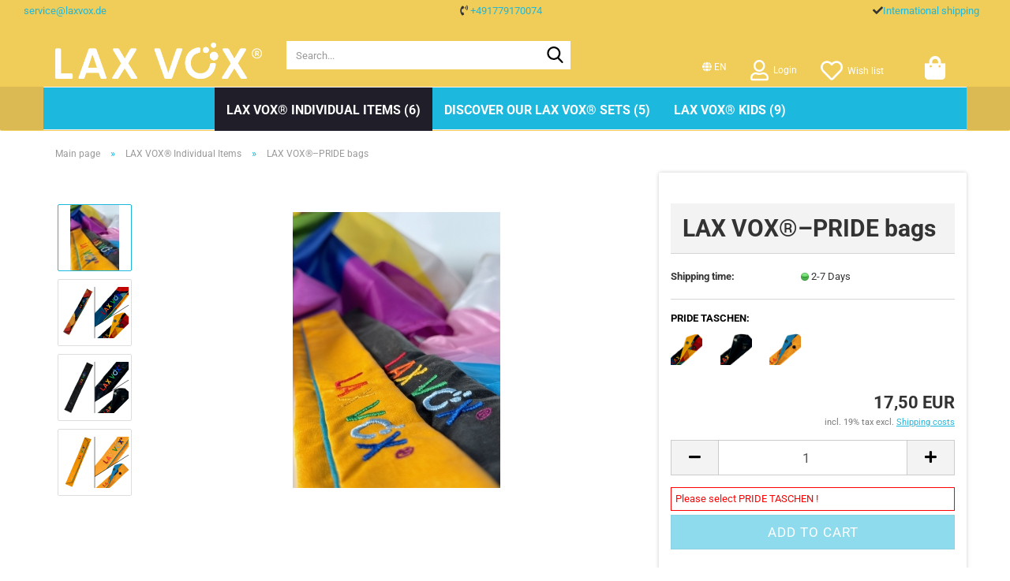

--- FILE ---
content_type: text/html; charset=utf-8
request_url: https://shop.laxvox.de/en/product_info.php?info=p98_lax-vox-----pride-bags.html
body_size: 19658
content:





	<!DOCTYPE html>
	<html xmlns="http://www.w3.org/1999/xhtml" dir="ltr" lang="en">
		
			<head>
				
					
					<!--

					=========================================================
					Shopsoftware by Gambio GmbH (c) 2005-2023 [www.gambio.de]
					=========================================================

					Gambio GmbH offers you highly scalable E-Commerce-Solutions and Services.
					The Shopsoftware is redistributable under the GNU General Public License (Version 2) [http://www.gnu.org/licenses/gpl-2.0.html].
					based on: E-Commerce Engine Copyright (c) 2006 xt:Commerce, created by Mario Zanier & Guido Winger and licensed under GNU/GPL.
					Information and contribution at http://www.xt-commerce.com

					=========================================================
					Please visit our website: www.gambio.de
					=========================================================

					-->
				

                

	

                    
                

				
					<meta name="viewport" content="width=device-width, initial-scale=1, minimum-scale=1.0, maximum-scale=1.0, user-scalable=no" />
				

				
					<meta http-equiv="Content-Type" content="text/html; charset=utf-8" />
		<meta name="language" content="en" />
		<title>shop.laxvox.deLAX VOX®–PRIDE bags</title>
		<meta property="og:title" content="LAX VOX&reg;&ndash;PRIDE bags" />
		<meta property="og:site_name" content="shop.laxvox.de" />
		<meta property="og:locale" content="en_EN" />
		<meta property="og:type" content="product" />
		<meta property="og:description" content="
	



	LAX VOX® PRIDE bags - together against discrimination!



	As a queer company, we want to be a pioneer and show visibility and support not just during PRIDE month.
	Our beautiful PRIDE–bag features an embroidered logo in rainbow ..." />
		<meta property="og:image" content="https://shop.laxvox.de/images/product_images/info_images/IMG_6732.jpeg" />
		<meta property="og:image" content="https://shop.laxvox.de/images/product_images/info_images/LAX VOX Tasche Collage _ PRIDE bunt.png" />
		<meta property="og:image" content="https://shop.laxvox.de/images/product_images/info_images/LAX VOX Tasche Collage _ PRIDE black.png" />
		<meta property="og:image" content="https://shop.laxvox.de/images/product_images/info_images/LAX VOX Tasche Collage _ PRIDE gelb.png" />

				

								
									

				
					<base href="https://shop.laxvox.de/" />
				

				
									

				
									

				
																		
								<link id="main-css" type="text/css" rel="stylesheet" href="public/theme/styles/system/main.min.css?bust=1745875499" />
							
															

				
					<meta name="robots" content="index,follow" />
		<link rel="canonical" href="https://shop.laxvox.de/en/product_info.php?info=p98_lax-vox-----pride-bags.html" />
		<meta property="og:url" content="https://shop.laxvox.de/en/product_info.php?info=p98_lax-vox-----pride-bags.html">
		<link rel="alternate" hreflang="x-default" href="https://shop.laxvox.de/de/product_info.php?info=p98_lax-vox-----pride-bags.html" />
		<link rel="alternate" hreflang="en" href="https://shop.laxvox.de/en/product_info.php?info=p98_lax-vox-----pride-bags.html" />
		<link rel="alternate" hreflang="de" href="https://shop.laxvox.de/de/product_info.php?info=p98_lax-vox------pride-taschen.html" />
		<link rel="apple-touch-icon" sizes="180x180" href="/apple-touch-icon.png">
<link rel="icon" type="image/png" sizes="32x32" href="/favicon-32x32.png">
<link rel="icon" type="image/png" sizes="16x16" href="/favicon-16x16.png">
<link rel="manifest" href="/site.webmanifest">
<link rel="mask-icon" href="/safari-pinned-tab.svg" color="#5bbad5">
<meta name="msapplication-TileColor" content="#da532c">
<meta name="theme-color" content="#ffffff"><script>var payPalText = {"ecsNote":"Please choose your PayPal payment method.","paypalUnavailable":"PayPal is unavailable for this transaction at the moment.","errorContinue":"continue","continueToPayPal":"Continue to","errorCheckData":"An error has occurred. Please check the data you entered."};var payPalButtonSettings = {"jssrc":"https:\/\/www.paypal.com\/sdk\/js?client-id=AVEjCpwSc-e9jOY8dHKoTUckaKtPo0shiwe_T2rKtxp30K4TYGRopYjsUS6Qmkj6bILd7Nt72pbMWCXe&commit=false&intent=capture&components=buttons%2Cmarks%2Cmessages%2Cfunding-eligibility%2Cgooglepay%2Capplepay%2Chosted-fields&integration-date=2021-11-25&enable-funding=paylater&merchant-id=ZZ59M9ZHKTZLC&currency=EUR","env":"sandbox","commit":false,"style":{"label":"checkout","shape":"rect","color":"gold","layout":"vertical","tagline":false},"locale":"","fundingCardAllowed":true,"fundingELVAllowed":true,"fundingCreditAllowed":false,"createPaymentUrl":"https:\/\/shop.laxvox.de\/shop.php?do=PayPalHub\/CreatePayment&initiator=ecs","authorizedPaymentUrl":"https:\/\/shop.laxvox.de\/shop.php?do=PayPalHub\/AuthorizedPayment&initiator=ecs","checkoutUrl":"https:\/\/shop.laxvox.de\/shop.php?do=PayPalHub\/RedirectGuest","createOrderUrl":"https:\/\/shop.laxvox.de\/shop.php?do=PayPalHub\/CreateOrder&initiator=ecs","approvedOrderUrl":"https:\/\/shop.laxvox.de\/shop.php?do=PayPalHub\/ApprovedOrder&initiator=ecs","paymentApproved":false,"developmentMode":false,"cartAmount":0};var payPalBannerSettings = {};</script><script id="paypalconsent" type="application/json">{"purpose_id":null}</script><script src="GXModules/Gambio/Hub/Shop/Javascript/PayPalLoader-bust_1718814237.js" async></script>
				

				
									

				
									

			</head>
		
		
			<body class="page-product-info"
				  data-gambio-namespace="https://shop.laxvox.de/public/theme/javascripts/system"
				  data-jse-namespace="https://shop.laxvox.de/JSEngine/build"
				  data-gambio-controller="initialize"
				  data-gambio-widget="input_number responsive_image_loader transitions image_maps modal history dropdown core_workarounds anchor"
				  data-input_number-separator=","
					>

				
					
				

				
									

				
									
		




	



	
		<div id="outer-wrapper" >
			
				<header id="header" class="navbar">
					
	





	<div id="topbar-container">
						
		
					

		
			<div class="navbar-topbar">
				
					<nav data-gambio-widget="menu link_crypter" data-menu-switch-element-position="false" data-menu-events='{"desktop": ["click"], "mobile": ["click"]}' data-menu-ignore-class="dropdown-menu">
						<ul class="nav navbar-nav navbar-right" data-menu-replace="partial">

                            <li class="navbar-topbar-item">
                                <ul id="secondaryNavigation" class="nav navbar-nav ignore-menu">
                                                                    </ul>

                                <script id="secondaryNavigation-menu-template" type="text/mustache">
                                    
                                        <ul id="secondaryNavigation" class="nav navbar-nav">
                                            <li v-for="(item, index) in items" class="navbar-topbar-item hidden-xs content-manager-item">
                                                <a href="javascript:;" :title="item.title" @click="goTo(item.content)">
                                                    <span class="fa fa-arrow-circle-right visble-xs-block"></span>
                                                    {{item.title}}
                                                </a>
                                            </li>
                                        </ul>
                                    
                                </script>
                            </li>

							
															

							
															

							
															

							
															

							
															

															<li class="dropdown navbar-topbar-item first">

									
																					
												<a href="#" class="dropdown-toggle" data-toggle-hover="dropdown">

													
														<span class="language-code hidden-xs">
																															
																	<span class="fa fa-globe"></span>
																
																														en
														</span>
													

													
														<span class="visible-xs-block">
																															
																	<span class="fa fa-globe"></span>
																
																														&nbsp;Language
														</span>
													
												</a>
											
																			

									<ul class="level_2 dropdown-menu ignore-menu arrow-top">
										<li class="arrow"></li>
										<li>
											
												<form action="/en/product_info.php?info=p98_lax-vox-----pride-bags.html" method="POST" class="form-horizontal">

													
																													
																<div class="form-group">
																	<label for="language-select">Change language</label>
																	
	<select name="language" class="form-control" id="language-select">
					
				<option value="de">Deutsch</option>
			
					
				<option value="en" selected="selected">English</option>
			
			</select>

																</div>
															
																											

													
																											

													
																											

													
														<div class="dropdown-footer row">
															<input type="submit" class="btn btn-primary btn-block" value="Save" title="Save" />
														</div>
													

													<input type="hidden" name="info" value="p98_lax-vox-----pride-bags.html"/>

												</form>
											
										</li>
									</ul>
								</li>
							
							
																	
										<li class="dropdown navbar-topbar-item">
											<a title="Login" href="/en/product_info.php?info=p98_lax-vox-----pride-bags.html#" class="dropdown-toggle" data-toggle-hover="dropdown">
												
																											
															<span class="fa fa-user-o"></span>
														
																									

												&nbsp;Login
											</a>
											




	<ul class="dropdown-menu dropdown-menu-login arrow-top">
		
			<li class="arrow"></li>
		
		
		
			<li class="dropdown-header hidden-xs">Log in</li>
		
		
		
			<li>
				<form action="https://shop.laxvox.de/en/login.php?action=process" method="post" class="form-horizontal">
					<input type="hidden" name="return_url" value="https://shop.laxvox.de/en/product_info.php?info=p98_lax-vox-----pride-bags.html">
					<input type="hidden" name="return_url_hash" value="20bb96ccb2129b0a8562f41c605d238a9f6aebf78009ca1e970bece28451689b">
					
						<div class="form-group">
							<input autocomplete="username" type="email" id="box-login-dropdown-login-username" class="form-control" placeholder="Email" name="email_address" />
						</div>
					
					
                        <div class="form-group password-form-field" data-gambio-widget="show_password">
                            <input autocomplete="current-password" type="password" id="box-login-dropdown-login-password" class="form-control" placeholder="Password" name="password" />
                            <button class="btn show-password hidden" type="button">
                                <i class="fa fa-eye" aria-hidden="true"></i>
                            </button>
                        </div>
					
					
						<div class="dropdown-footer row">
							
	
								
									<input type="submit" class="btn btn-primary btn-block" value="Login" />
								
								<ul>
									
										<li>
											<a title="Create a new account" href="https://shop.laxvox.de/en/shop.php?do=CreateRegistree">
												Create a new account
											</a>
										</li>
									
									
										<li>
											<a title="Forgot password?" href="https://shop.laxvox.de/en/password_double_opt.php">
												Forgot password?
											</a>
										</li>
									
								</ul>
							
	

	
						</div>
					
				</form>
			</li>
		
	</ul>


										</li>
									
															

							
																	
										<li class="navbar-topbar-item">
											<a href="https://shop.laxvox.de/en/wish_list.php" title="Show wish list">
												
																											
															<span class="fa fa-heart-o"></span>
														
																									

												&nbsp;Wish list
											</a>
										</li>
									
															

							
						</ul>
					</nav>
				
			</div>
		
	</div>




	<div class="inside">

		<div class="row">

		
												
			<div class="navbar-header" data-gambio-widget="mobile_menu">
									
							
		<div id="navbar-brand" class="navbar-brand">
			<a href="https://shop.laxvox.de/en/" title="shop.laxvox.de">
				<img id="main-header-logo" class="img-responsive" src="https://shop.laxvox.de/images/logos/lax_vox_rgb_white_logo.png" alt="shop.laxvox.de-Logo">
			</a>
		</div>
	
					
								
					
	
	
			
	
		<button type="button" class="navbar-toggle" data-mobile_menu-target="#categories .navbar-collapse"
		        data-mobile_menu-body-class="categories-open" data-mobile_menu-toggle-content-visibility>
			<img src="public/theme/images/svgs/bars.svg" class="gx-menu svg--inject" alt="">
		</button>
	
	
	
		<button type="button" class="navbar-toggle cart-icon" data-mobile_menu-location="shopping_cart.php">
			<img src="public/theme/images/svgs/basket.svg" class="gx-cart-basket svg--inject" alt="">
			<span class="cart-products-count hidden">
				0
			</span>
		</button>
	
	
			
			<button type="button" class="navbar-toggle" data-mobile_menu-target=".navbar-search" data-mobile_menu-body-class="search-open"
					data-mobile_menu-toggle-content-visibility>
				<img src="public/theme/images/svgs/search.svg" class="gx-search svg--inject" alt="">
			</button>
		
	
				
			</div>
		

		
							






	<div class="navbar-search collapse">
		
		
						<p class="navbar-search-header dropdown-header">Search</p>
		
		
		
			<form action="en/advanced_search_result.php" method="get" data-gambio-widget="live_search">
		
				<div class="navbar-search-input-group input-group">
					<div class="navbar-search-input-group-btn input-group-btn custom-dropdown" data-dropdown-trigger-change="false" data-dropdown-trigger-no-change="false">
						
						
							<button type="button" class="btn btn-default dropdown-toggle" data-toggle="dropdown" aria-haspopup="true" aria-expanded="false">
								<span class="dropdown-name">All</span> <span class="caret"></span>
							</button>
						
						
						
															
									<ul class="dropdown-menu">
																				
												<li><a href="#" data-rel="0">All</a></li>
											
																							
													<li><a href="#" data-rel="5">LAX VOX® Individual Items</a></li>
												
																							
													<li><a href="#" data-rel="7">Discover our LAX VOX® Sets</a></li>
												
																							
													<li><a href="#" data-rel="22">LAX VOX® Kids</a></li>
												
																														</ul>
								
													
						
						
															
									<select name="categories_id">
										<option value="0">All</option>
																																	
													<option value="5">LAX VOX® Individual Items</option>
												
																							
													<option value="7">Discover our LAX VOX® Sets</option>
												
																							
													<option value="22">LAX VOX® Kids</option>
												
																														</select>
								
													
						
					</div>

					
					<button type="submit" class="form-control-feedback">
						<img src="public/theme/images/svgs/search.svg" class="gx-search-input svg--inject" alt="">
					</button>
					

					<input type="text" name="keywords" placeholder="Search..." class="form-control search-input" autocomplete="off" />

				</div>
		
				
									<input type="hidden" value="1" name="inc_subcat" />
								
				
					<div class="navbar-search-footer visible-xs-block">
						
							<button class="btn btn-primary btn-block" type="submit">
								Search...
							</button>
						
						
							<a href="advanced_search.php" class="btn btn-default btn-block" title="Advanced Search">
								Advanced Search
							</a>
						
					</div>
				
				
				<div class="search-result-container"></div>
		
			</form>
		
	</div>


					

		
							
					
	<div class="custom-container">
		
			<div class="inside">
				
											
							<div class="col-xs-12 col-sm-4" id="pro1" style="text-align:left">
	<a href="mailto:service@laxvox.de?subject=Ich%20hab%20da%20mal%20%C2%B4ne%20Frage!">service@laxvox.de</a>
</div>

<div class="col-xs-12 col-sm-4" id="pro2" style="text-align:center">
	<i class="fas fa-phone-volume"></i> <a href="tel:+491779170074">+491779170074</a>
</div>

<div class="col-xs-12 col-sm-4" id="pro3" style="text-align:right">
	<i class="fas fa-check"></i><a href="/info/Widerrufsrecht-und-Muster-Widerrufsformular.html">International shipping</a>
</div>

<p>
	&nbsp;
</p>

						
									
			</div>
		
	</div>
				
					

		
    		<!-- layout_header honeygrid -->
							
					


	<nav id="cart-container" class="navbar-cart" data-gambio-widget="menu cart_dropdown" data-menu-switch-element-position="false">
		
			<ul class="cart-container-inner">
				
					<li>
						<a href="https://shop.laxvox.de/en/shopping_cart.php" class="dropdown-toggle">
							
								<img src="public/theme/images/svgs/basket.svg" alt="" class="gx-cart-basket svg--inject">
								<span class="cart">
									Shopping Cart<br />
									<span class="products">
										0,00 EUR
									</span>
								</span>
							
							
																	<span class="cart-products-count hidden">
										
									</span>
															
						</a>

						
							



	<ul class="dropdown-menu arrow-top cart-dropdown cart-empty">
		
			<li class="arrow"></li>
		
	
		
					
	
		
			<li class="cart-dropdown-inside">
		
				
									
				
									
						<div class="cart-empty">
							You do not have any products in your shopping cart yet.
						</div>
					
								
			</li>
		
	</ul>
						
					</li>
				
			</ul>
		
	</nav>

				
					

		</div>

	</div>









	<noscript>
		<div class="alert alert-danger noscript-notice">
			JavaScript is not activated in your browser. Please activate JavaScript to have access to all shop functions and all shop content.
		</div>
	</noscript>



			
						


	<div id="categories">
		<div class="navbar-collapse collapse">
			
				<nav class="navbar-default navbar-categories" data-gambio-widget="menu">
					
						<ul class="level-1 nav navbar-nav">
                             
															
									<li class="level-1-child active" data-id="5">
										
											<a class="dropdown-toggle" href="https://shop.laxvox.de/?cat=c5_LAX-VOX---Individual-Items-category-5.html" title="LAX VOX® Individual Items">
												
													LAX VOX® Individual Items
												
																									
														(6)
													
																							</a>
										
										
										
																					
										
									</li>
								
															
									<li class="level-1-child" data-id="7">
										
											<a class="dropdown-toggle" href="https://shop.laxvox.de/?cat=c7_Discover-our-LAX-VOX---Sets-category-7.html" title="Discover our LAX VOX® Sets">
												
													Discover our LAX VOX® Sets
												
																									
														(5)
													
																							</a>
										
										
										
																					
										
									</li>
								
															
									<li class="level-1-child" data-id="22">
										
											<a class="dropdown-toggle" href="https://shop.laxvox.de/?cat=c22_LAX-VOX---Kids-leni-loewe.html" title="LAX VOX® Kids">
												
													LAX VOX® Kids
												
																									
														(9)
													
																							</a>
										
										
										
																					
										
									</li>
								
														
							



	
					
				<li id="mainNavigation" class="custom custom-entries hidden-xs">
									</li>
			

            <script id="mainNavigation-menu-template" type="text/mustache">
                
				    <li id="mainNavigation" class="custom custom-entries hidden-xs">
                        <a v-for="(item, index) in items" href="javascript:;" @click="goTo(item.content)">
                            {{item.title}}
                        </a>
                    </li>
                
            </script>

						


							
							
								<li class="dropdown dropdown-more" style="display: none">
									<a class="dropdown-toggle" href="#" title="">
										More
									</a>
									<ul class="level-2 dropdown-menu ignore-menu"></ul>
								</li>
							
			
						</ul>
					
				</nav>
			
		</div>
	</div>

		
					</header>
			

			
				
				

			
				<div id="wrapper">
					<div class="row">

						
							<div id="main">
								<div class="main-inside">
									
										
	
			<script type="application/ld+json">{"@context":"https:\/\/schema.org","@type":"BreadcrumbList","itemListElement":[{"@type":"ListItem","position":1,"name":"Main page","item":"https:\/\/shop.laxvox.de\/"},{"@type":"ListItem","position":2,"name":"LAX VOX\u00ae Individual Items","item":"https:\/\/shop.laxvox.de\/?cat=c5_LAX-VOX---Individual-Items-category-5.html"},{"@type":"ListItem","position":3,"name":"LAX VOX\u00ae\u2013PRIDE bags","item":"https:\/\/shop.laxvox.de\/en\/product_info.php?info=p98_lax-vox-----pride-bags.html"}]}</script>
	    
		<div id="breadcrumb_navi">
            				<span class="breadcrumbEntry">
													<a href="https://shop.laxvox.de/" class="headerNavigation">
								<span>Main page</span>
							</a>
											</span>
                <span class="breadcrumbSeparator"> &raquo; </span>            				<span class="breadcrumbEntry">
													<a href="https://shop.laxvox.de/?cat=c5_LAX-VOX---Individual-Items-category-5.html" class="headerNavigation">
								<span>LAX VOX® Individual Items</span>
							</a>
											</span>
                <span class="breadcrumbSeparator"> &raquo; </span>            				<span class="breadcrumbEntry">
													<span>LAX VOX®–PRIDE bags</span>
                        					</span>
                            		</div>
    


									

									
										<div id="shop-top-banner">
																					</div>
									

									




	
	
	
		
	

			<script type="application/ld+json">
			{"@context":"http:\/\/schema.org","@type":"Product","name":"LAX VOX\u00ae\u2013PRIDE bags","description":"  \t        \tLAX VOX&reg; PRIDE bags - together against discrimination!        \tAs a queer company, we want to be a pioneer and show visibility and support not just during PRIDE month.  \tOur beautiful PRIDE&ndash;bag features an embroidered logo in rainbow colors.  \tWith this bag you will not only draw attention to yourself, you will also do something good:  \t&euro;0.50 of each bag sold will be donated to a queer project!        \t  \tYour LAX VOX&reg; bag: Quality &lsquo;Made in Germany&rsquo;        \tOur beautiful LAX VOX&reg; bags are the perfect place to hygienically store and transport your LAX VOX&reg; tube. They are handmade and embroidered for you in Germany. They are water-repellent thanks to the double-coated cotton they are made with. The magnetic poppers make the bag open and close as if by itself. Our LAX VOX&reg; bag collection offers you a variety of colour combinations to choose from.  \tYour stylish LAX VOX&reg; bag guarantees you a professional appearance in therapy, class, rehearsal, or backstage and is an absolute eye-catcher. It also makes an original gift.  \t  \t&lsquo;I use LAX VOX&reg;, and now the majority of our students studying singing at Osnabr&uuml;ck University of Applied Sciences do, too. It&rsquo;s amazing what a simple tube can do.&rsquo;&nbsp;&ndash;&ndash; Prof. Sascha Wienhausen, Dean of the&nbsp;Institut&nbsp;f&uuml;r Musik, Hochschule Osnabr&uuml;ck&nbsp;        \t  \tThe handmade LAX VOX&reg; bag is the perfect way to hygienically store and transport your LAX VOX&reg; tube. It protects your tube from contamination by dust and the like. It also protects your handbag, desk, and work documents from water that may come out of the LAX VOX&reg; tube after use. The magnetic poppers make the bag open and close as if by itself.        \t1 LAX VOX&reg; bag  \t- made of 100% cotton  \t- water-repellent, due to a double coating of acrylic and Teflon  \t- handmade and embroidered with the LAX VOX&reg; logo  \t- with magnetic poppers to make opening and closing easy  \t- available in different colour combinations&nbsp;        \tCare instructions for the LAX VOX&reg; bag&nbsp;        \tThe LAX VOX&reg; bag can be washed at 30&deg;C in the washing machine. Iron at low or medium temperature. Unfortunately, the bags should not be dried in the tumble dryer.  \t  \tPlease note: the colours in the product images displayed on the screen may differ slightly from the colours of the item you receive.        \tFind out how to use LAX VOX&reg; at www.laxvox.de. You will receive a brochure with the exercise instructions with each order. We also encourage you to take part in one of our workshops.  ","image":["https:\/\/shop.laxvox.de\/images\/product_images\/info_images\/IMG_6732.jpeg","https:\/\/shop.laxvox.de\/images\/product_images\/info_images\/LAX VOX Tasche Collage _ PRIDE bunt.png","https:\/\/shop.laxvox.de\/images\/product_images\/info_images\/LAX VOX Tasche Collage _ PRIDE black.png","https:\/\/shop.laxvox.de\/images\/product_images\/info_images\/LAX VOX Tasche Collage _ PRIDE gelb.png"],"url":"https:\/\/shop.laxvox.de\/en\/product_info.php?info=p98_lax-vox-----pride-bags.html&amp;no_boost=1","itemCondition":"NewCondition","offers":{"@type":"Offer","availability":"InStock","price":"17.50","priceCurrency":"EUR","priceSpecification":{"@type":"http:\/\/schema.org\/PriceSpecification","price":"17.50","priceCurrency":"EUR","valueAddedTaxIncluded":true},"url":"https:\/\/shop.laxvox.de\/en\/product_info.php?info=p98_lax-vox-----pride-bags.html&amp;no_boost=1","priceValidUntil":"2100-01-01 00:00:00"},"model":[{"@type":"ProductModel","name":"LAX VOX\u00ae\u2013PRIDE bags","model":"-PRIDE yellow","sku":"-PRIDE yellow","offers":{"@type":"Offer","price":"17.50","priceCurrency":"EUR","priceSpecification":{"@type":"http:\/\/schema.org\/PriceSpecification","price":"17.50","priceCurrency":"EUR","valueAddedTaxIncluded":true},"url":"https:\/\/shop.laxvox.de\/en\/product_info.php?info=p98x764_lax-vox-----pride-bags.html&amp;no_boost=1","priceValidUntil":"2100-01-01 00:00:00","availability":"InStock"},"url":"https:\/\/shop.laxvox.de\/en\/product_info.php?info=p98x764_lax-vox-----pride-bags.html&amp;no_boost=1","image":["https:\/\/shop.laxvox.de\/images\/product_images\/info_images\/IMG_6732.jpeg","https:\/\/shop.laxvox.de\/images\/product_images\/info_images\/LAX VOX Tasche Collage _ PRIDE bunt.png","https:\/\/shop.laxvox.de\/images\/product_images\/info_images\/LAX VOX Tasche Collage _ PRIDE black.png","https:\/\/shop.laxvox.de\/images\/product_images\/info_images\/LAX VOX Tasche Collage _ PRIDE gelb.png"]},{"@type":"ProductModel","name":"LAX VOX\u00ae\u2013PRIDE bags","model":"-PRIDE bunt","sku":"-PRIDE bunt","offers":{"@type":"Offer","price":"17.50","priceCurrency":"EUR","priceSpecification":{"@type":"http:\/\/schema.org\/PriceSpecification","price":"17.50","priceCurrency":"EUR","valueAddedTaxIncluded":true},"url":"https:\/\/shop.laxvox.de\/en\/product_info.php?info=p98x1001_lax-vox-----pride-bags.html&amp;no_boost=1","priceValidUntil":"2100-01-01 00:00:00","availability":"InStock"},"url":"https:\/\/shop.laxvox.de\/en\/product_info.php?info=p98x1001_lax-vox-----pride-bags.html&amp;no_boost=1","image":["https:\/\/shop.laxvox.de\/images\/product_images\/info_images\/IMG_6732.jpeg","https:\/\/shop.laxvox.de\/images\/product_images\/info_images\/LAX VOX Tasche Collage _ PRIDE bunt.png","https:\/\/shop.laxvox.de\/images\/product_images\/info_images\/LAX VOX Tasche Collage _ PRIDE black.png","https:\/\/shop.laxvox.de\/images\/product_images\/info_images\/LAX VOX Tasche Collage _ PRIDE gelb.png"]},{"@type":"ProductModel","name":"LAX VOX\u00ae\u2013PRIDE bags","model":"-PRIDE black","sku":"-PRIDE black","offers":{"@type":"Offer","price":"17.50","priceCurrency":"EUR","priceSpecification":{"@type":"http:\/\/schema.org\/PriceSpecification","price":"17.50","priceCurrency":"EUR","valueAddedTaxIncluded":true},"url":"https:\/\/shop.laxvox.de\/en\/product_info.php?info=p98x1095_lax-vox-----pride-bags.html&amp;no_boost=1","priceValidUntil":"2100-01-01 00:00:00","availability":"InStock"},"url":"https:\/\/shop.laxvox.de\/en\/product_info.php?info=p98x1095_lax-vox-----pride-bags.html&amp;no_boost=1","image":["https:\/\/shop.laxvox.de\/images\/product_images\/info_images\/IMG_6732.jpeg","https:\/\/shop.laxvox.de\/images\/product_images\/info_images\/LAX VOX Tasche Collage _ PRIDE bunt.png","https:\/\/shop.laxvox.de\/images\/product_images\/info_images\/LAX VOX Tasche Collage _ PRIDE black.png","https:\/\/shop.laxvox.de\/images\/product_images\/info_images\/LAX VOX Tasche Collage _ PRIDE gelb.png"]}]}
		</script>
		
	<div class="product-info product-info-default row">
		
		
			<div id="product_image_layer">
			
	<div class="product-info-layer-image">
		<div class="product-info-image-inside">
										


    		<script>
            
            window.addEventListener('DOMContentLoaded', function(){
				$.extend(true, $.magnificPopup.defaults, { 
					tClose: 'Close (Esc)', // Alt text on close button
					tLoading: 'Loading...', // Text that is displayed during loading. Can contain %curr% and %total% keys
					
					gallery: { 
						tPrev: 'Previous (Left arrow key)', // Alt text on left arrow
						tNext: 'Next (Right arrow key)', // Alt text on right arrow
						tCounter: '%curr% of %total%' // Markup for "1 of 7" counter
						
					}
				});
			});
            
		</script>
    



	
			
	
	<div>
		<div id="product-info-layer-image" class="swiper-container" data-gambio-_widget="swiper" data-swiper-target="" data-swiper-controls="#product-info-layer-thumbnails" data-swiper-slider-options='{"breakpoints": [], "initialSlide": 0, "pagination": ".js-product-info-layer-image-pagination", "nextButton": ".js-product-info-layer-image-button-next", "prevButton": ".js-product-info-layer-image-button-prev", "effect": "fade", "autoplay": null, "initialSlide": ""}' >
			<div class="swiper-wrapper" >
			
				
											
															
																	

								
																			
																					
																	

								
									
			<div class="swiper-slide" >
				<div class="swiper-slide-inside ">
									
						<img class="img-responsive"
																								src="images/product_images/popup_images/IMG_6732.jpeg"
								 alt="LAX VOX®–PRIDE bags"								 title="LAX VOX®–PRIDE bags"								 data-magnifier-src="images/product_images/original_images/IMG_6732.jpeg"						/>
					
							</div>
			</div>
	
								
															
																	

								
																			
																					
																	

								
									
			<div class="swiper-slide"  data-index="1">
				<div class="swiper-slide-inside ">
									
						<img class="img-responsive"
								 style="margin-top: 1px;"																src="images/product_images/popup_images/LAX VOX Tasche Collage _ PRIDE bunt.png"
								 alt="LAX VOX®–PRIDE bags"								 title="LAX VOX®–PRIDE bags"								 data-magnifier-src="images/product_images/original_images/LAX VOX Tasche Collage _ PRIDE bunt.png"						/>
					
							</div>
			</div>
	
								
															
																	

								
																			
																					
																	

								
									
			<div class="swiper-slide"  data-index="2">
				<div class="swiper-slide-inside ">
									
						<img class="img-responsive"
								 style="margin-top: 1px;"																src="images/product_images/popup_images/LAX VOX Tasche Collage _ PRIDE black.png"
								 alt="LAX VOX®–PRIDE bags"								 title="LAX VOX®–PRIDE bags"								 data-magnifier-src="images/product_images/original_images/LAX VOX Tasche Collage _ PRIDE black.png"						/>
					
							</div>
			</div>
	
								
															
																	

								
																			
																					
																	

								
									
			<div class="swiper-slide"  data-index="3">
				<div class="swiper-slide-inside ">
									
						<img class="img-responsive"
								 style="margin-top: 1px;"																src="images/product_images/popup_images/LAX VOX Tasche Collage _ PRIDE gelb.png"
								 alt="LAX VOX®–PRIDE bags"								 title="LAX VOX®–PRIDE bags"								 data-magnifier-src="images/product_images/original_images/LAX VOX Tasche Collage _ PRIDE gelb.png"						/>
					
							</div>
			</div>
	
								
													
									
			</div>
			
			
				<script type="text/mustache">
					<template>
						
							{{#.}}
								<div class="swiper-slide {{className}}">
									<div class="swiper-slide-inside">
										<img {{{srcattr}}} alt="{{title}}" title="{{title}}" />
									</div>
								</div>
							{{/.}}
						
					</template>
				</script>
			
			
	</div>
	
	
					
				<div class="js-product-info-layer-image-button-prev swiper-button-prev"></div>
			
			
				<div class="js-product-info-layer-image-button-next swiper-button-next"></div>
			
			
	
	</div>
	
	
			

								</div>
	</div>

				
			<div class="product-info-layer-thumbnails">
				


    		<script>
            
            window.addEventListener('DOMContentLoaded', function(){
				$.extend(true, $.magnificPopup.defaults, { 
					tClose: 'Close (Esc)', // Alt text on close button
					tLoading: 'Loading...', // Text that is displayed during loading. Can contain %curr% and %total% keys
					
					gallery: { 
						tPrev: 'Previous (Left arrow key)', // Alt text on left arrow
						tNext: 'Next (Right arrow key)', // Alt text on right arrow
						tCounter: '%curr% of %total%' // Markup for "1 of 7" counter
						
					}
				});
			});
            
		</script>
    



	
			
	
	<div>
		<div id="product-info-layer-thumbnails" class="swiper-container" data-gambio-_widget="swiper" data-swiper-target="#product-info-layer-image" data-swiper-controls="" data-swiper-slider-options='{"breakpoints": [], "initialSlide": 0, "pagination": ".js-product-info-layer-thumbnails-pagination", "nextButton": ".js-product-info-layer-thumbnails-button-next", "prevButton": ".js-product-info-layer-thumbnails-button-prev", "spaceBetween": 10, "loop": false, "slidesPerView": "auto", "autoplay": null, "initialSlide": ""}' data-swiper-breakpoints="[]">
			<div class="swiper-wrapper" >
			
				
											
															
																	

								
																	

								
									
			<div class="swiper-slide" >
				<div class="swiper-slide-inside ">
									
						<div class="align-middle">
							<img
									class="img-responsive"
																		src="images/product_images/gallery_images/IMG_6732.jpeg"
									 alt="Preview: LAX VOX®–PRIDE bags"									 title="Preview: LAX VOX®–PRIDE bags"									 data-magnifier-src="images/product_images/original_images/IMG_6732.jpeg"							/>
						</div>
					
							</div>
			</div>
	
								
															
																	

								
																	

								
									
			<div class="swiper-slide"  data-index="1">
				<div class="swiper-slide-inside ">
									
						<div class="align-middle">
							<img
									class="img-responsive"
																		src="images/product_images/gallery_images/LAX VOX Tasche Collage _ PRIDE bunt.png"
									 alt="Preview: LAX VOX®–PRIDE bags"									 title="Preview: LAX VOX®–PRIDE bags"									 data-magnifier-src="images/product_images/original_images/LAX VOX Tasche Collage _ PRIDE bunt.png"							/>
						</div>
					
							</div>
			</div>
	
								
															
																	

								
																	

								
									
			<div class="swiper-slide"  data-index="2">
				<div class="swiper-slide-inside ">
									
						<div class="align-middle">
							<img
									class="img-responsive"
																		src="images/product_images/gallery_images/LAX VOX Tasche Collage _ PRIDE black.png"
									 alt="Preview: LAX VOX®–PRIDE bags"									 title="Preview: LAX VOX®–PRIDE bags"									 data-magnifier-src="images/product_images/original_images/LAX VOX Tasche Collage _ PRIDE black.png"							/>
						</div>
					
							</div>
			</div>
	
								
															
																	

								
																	

								
									
			<div class="swiper-slide"  data-index="3">
				<div class="swiper-slide-inside ">
									
						<div class="align-middle">
							<img
									class="img-responsive"
																		src="images/product_images/gallery_images/LAX VOX Tasche Collage _ PRIDE gelb.png"
									 alt="Preview: LAX VOX®–PRIDE bags"									 title="Preview: LAX VOX®–PRIDE bags"									 data-magnifier-src="images/product_images/original_images/LAX VOX Tasche Collage _ PRIDE gelb.png"							/>
						</div>
					
							</div>
			</div>
	
								
													
									
			</div>
			
			
				<script type="text/mustache">
					<template>
						
							{{#.}}
								<div class="swiper-slide {{className}}">
									<div class="swiper-slide-inside">
										<img {{{srcattr}}} alt="{{title}}" title="{{title}}" />
									</div>
								</div>
							{{/.}}
						
					</template>
				</script>
			
			
	</div>
	
	
			
	
	</div>
	
	
			

			</div>
		
		

			</div>
					

		
			<div class="product-info-content col-xs-12" data-gambio-widget="cart_handler" data-cart_handler-page="product-info">

				
					<div class="row">
						
						
							<div class="product-info-title-mobile  col-xs-12 visible-xs-block visible-sm-block">
								
									<span>LAX VOX®–PRIDE bags</span>
								

								
									<div>
																			</div>
								
							</div>
						

						
							
						

						
								
		<div class="product-info-stage col-xs-12 col-md-8">

			<div id="image-collection-container">
					
		<div class="product-info-image has-zoom" data-gambio-widget="image_gallery_lightbox magnifier" data-magnifier-target=".magnifier-target">
			<div class="product-info-image-inside">
				


    		<script>
            
            window.addEventListener('DOMContentLoaded', function(){
				$.extend(true, $.magnificPopup.defaults, { 
					tClose: 'Close (Esc)', // Alt text on close button
					tLoading: 'Loading...', // Text that is displayed during loading. Can contain %curr% and %total% keys
					
					gallery: { 
						tPrev: 'Previous (Left arrow key)', // Alt text on left arrow
						tNext: 'Next (Right arrow key)', // Alt text on right arrow
						tCounter: '%curr% of %total%' // Markup for "1 of 7" counter
						
					}
				});
			});
            
		</script>
    



	
			
	
	<div>
		<div id="product_image_swiper" class="swiper-container" data-gambio-widget="swiper" data-swiper-target="" data-swiper-controls="#product_thumbnail_swiper, #product_thumbnail_swiper_mobile" data-swiper-slider-options='{"breakpoints": [], "initialSlide": 0, "pagination": ".js-product_image_swiper-pagination", "nextButton": ".js-product_image_swiper-button-next", "prevButton": ".js-product_image_swiper-button-prev", "effect": "fade", "autoplay": null}' >
			<div class="swiper-wrapper" >
			
				
											
															
																	

								
																	

								
									
			<div class="swiper-slide" >
				<div class="swiper-slide-inside ">
									
						<a onclick="return false" href="images/product_images/original_images/IMG_6732.jpeg" title="LAX VOX®–PRIDE bags">
							<img class="img-responsive"
																											src="images/product_images/info_images/IMG_6732.jpeg"
									 alt="LAX VOX®–PRIDE bags"									 title="LAX VOX®–PRIDE bags"									 data-magnifier-src="images/product_images/original_images/IMG_6732.jpeg"							/>
						</a>
					
							</div>
			</div>
	
								
															
																	

								
																	

								
									
			<div class="swiper-slide"  data-index="1">
				<div class="swiper-slide-inside ">
									
						<a onclick="return false" href="images/product_images/original_images/LAX VOX Tasche Collage _ PRIDE bunt.png" title="LAX VOX®–PRIDE bags">
							<img class="img-responsive"
									 style="margin-top: 1px;"																		src="images/product_images/info_images/LAX VOX Tasche Collage _ PRIDE bunt.png"
									 alt="LAX VOX®–PRIDE bags"									 title="LAX VOX®–PRIDE bags"									 data-magnifier-src="images/product_images/original_images/LAX VOX Tasche Collage _ PRIDE bunt.png"							/>
						</a>
					
							</div>
			</div>
	
								
															
																	

								
																	

								
									
			<div class="swiper-slide"  data-index="2">
				<div class="swiper-slide-inside ">
									
						<a onclick="return false" href="images/product_images/original_images/LAX VOX Tasche Collage _ PRIDE black.png" title="LAX VOX®–PRIDE bags">
							<img class="img-responsive"
									 style="margin-top: 1px;"																		src="images/product_images/info_images/LAX VOX Tasche Collage _ PRIDE black.png"
									 alt="LAX VOX®–PRIDE bags"									 title="LAX VOX®–PRIDE bags"									 data-magnifier-src="images/product_images/original_images/LAX VOX Tasche Collage _ PRIDE black.png"							/>
						</a>
					
							</div>
			</div>
	
								
															
																	

								
																	

								
									
			<div class="swiper-slide"  data-index="3">
				<div class="swiper-slide-inside ">
									
						<a onclick="return false" href="images/product_images/original_images/LAX VOX Tasche Collage _ PRIDE gelb.png" title="LAX VOX®–PRIDE bags">
							<img class="img-responsive"
									 style="margin-top: 1px;"																		src="images/product_images/info_images/LAX VOX Tasche Collage _ PRIDE gelb.png"
									 alt="LAX VOX®–PRIDE bags"									 title="LAX VOX®–PRIDE bags"									 data-magnifier-src="images/product_images/original_images/LAX VOX Tasche Collage _ PRIDE gelb.png"							/>
						</a>
					
							</div>
			</div>
	
								
													
									
			</div>
			
			
				<script type="text/mustache">
					<template>
						
							{{#.}}
								<div class="swiper-slide {{className}}">
									<div class="swiper-slide-inside">
										<img {{{srcattr}}} alt="{{title}}" title="{{title}}" />
									</div>
								</div>
							{{/.}}
						
					</template>
				</script>
			
			
	</div>
	
	
			
	
	</div>
	
	
			

			</div>
			<input type="hidden" id="current-gallery-hash" value="2078aa4161fb3461c08d23c36ddb328a">
		</div>
	

	
		<div class="product-info-thumbnails hidden-xs hidden-sm swiper-vertical">
			


    		<script>
            
            window.addEventListener('DOMContentLoaded', function(){
				$.extend(true, $.magnificPopup.defaults, { 
					tClose: 'Close (Esc)', // Alt text on close button
					tLoading: 'Loading...', // Text that is displayed during loading. Can contain %curr% and %total% keys
					
					gallery: { 
						tPrev: 'Previous (Left arrow key)', // Alt text on left arrow
						tNext: 'Next (Right arrow key)', // Alt text on right arrow
						tCounter: '%curr% of %total%' // Markup for "1 of 7" counter
						
					}
				});
			});
            
		</script>
    



	
			
	
	<div>
		<div id="product_thumbnail_swiper" class="swiper-container" data-gambio-widget="swiper" data-swiper-target="#product_image_swiper" data-swiper-controls="" data-swiper-slider-options='{"breakpoints": [], "initialSlide": 0, "pagination": ".js-product_thumbnail_swiper-pagination", "nextButton": ".js-product_thumbnail_swiper-button-next", "prevButton": ".js-product_thumbnail_swiper-button-prev", "spaceBetween": 10, "loop": false, "direction": "vertical", "slidesPerView": 4, "autoplay": null}' data-swiper-breakpoints="[]">
			<div class="swiper-wrapper" >
			
				
											
															
																	

								
																	

								
									
			<div class="swiper-slide" >
				<div class="swiper-slide-inside vertical">
									
						<div class="align-middle">
							<img
									class="img-responsive"
																		src="images/product_images/gallery_images/IMG_6732.jpeg"
									 alt="Preview: LAX VOX®–PRIDE bags"									 title="Preview: LAX VOX®–PRIDE bags"									 data-magnifier-src="images/product_images/original_images/IMG_6732.jpeg"							/>
						</div>
					
							</div>
			</div>
	
								
															
																	

								
																	

								
									
			<div class="swiper-slide"  data-index="1">
				<div class="swiper-slide-inside vertical">
									
						<div class="align-middle">
							<img
									class="img-responsive"
																		src="images/product_images/gallery_images/LAX VOX Tasche Collage _ PRIDE bunt.png"
									 alt="Preview: LAX VOX®–PRIDE bags"									 title="Preview: LAX VOX®–PRIDE bags"									 data-magnifier-src="images/product_images/original_images/LAX VOX Tasche Collage _ PRIDE bunt.png"							/>
						</div>
					
							</div>
			</div>
	
								
															
																	

								
																	

								
									
			<div class="swiper-slide"  data-index="2">
				<div class="swiper-slide-inside vertical">
									
						<div class="align-middle">
							<img
									class="img-responsive"
																		src="images/product_images/gallery_images/LAX VOX Tasche Collage _ PRIDE black.png"
									 alt="Preview: LAX VOX®–PRIDE bags"									 title="Preview: LAX VOX®–PRIDE bags"									 data-magnifier-src="images/product_images/original_images/LAX VOX Tasche Collage _ PRIDE black.png"							/>
						</div>
					
							</div>
			</div>
	
								
															
																	

								
																	

								
									
			<div class="swiper-slide"  data-index="3">
				<div class="swiper-slide-inside vertical">
									
						<div class="align-middle">
							<img
									class="img-responsive"
																		src="images/product_images/gallery_images/LAX VOX Tasche Collage _ PRIDE gelb.png"
									 alt="Preview: LAX VOX®–PRIDE bags"									 title="Preview: LAX VOX®–PRIDE bags"									 data-magnifier-src="images/product_images/original_images/LAX VOX Tasche Collage _ PRIDE gelb.png"							/>
						</div>
					
							</div>
			</div>
	
								
													
									
			</div>
			
			
				<script type="text/mustache">
					<template>
						
							{{#.}}
								<div class="swiper-slide {{className}}">
									<div class="swiper-slide-inside">
										<img {{{srcattr}}} alt="{{title}}" title="{{title}}" />
									</div>
								</div>
							{{/.}}
						
					</template>
				</script>
			
			
	</div>
	
	
			
	
	</div>
	
	
			

		</div>
		<div class="product-info-thumbnails-mobile col-xs-12 visible-xs-block visible-sm-block">
			


    		<script>
            
            window.addEventListener('DOMContentLoaded', function(){
				$.extend(true, $.magnificPopup.defaults, { 
					tClose: 'Close (Esc)', // Alt text on close button
					tLoading: 'Loading...', // Text that is displayed during loading. Can contain %curr% and %total% keys
					
					gallery: { 
						tPrev: 'Previous (Left arrow key)', // Alt text on left arrow
						tNext: 'Next (Right arrow key)', // Alt text on right arrow
						tCounter: '%curr% of %total%' // Markup for "1 of 7" counter
						
					}
				});
			});
            
		</script>
    



	
			
	
	<div>
		<div id="product_thumbnail_swiper_mobile" class="swiper-container" data-gambio-widget="swiper" data-swiper-target="#product_image_swiper" data-swiper-controls="" data-swiper-slider-options='{"breakpoints": [], "initialSlide": 0, "pagination": ".js-product_thumbnail_swiper_mobile-pagination", "nextButton": ".js-product_thumbnail_swiper_mobile-button-next", "prevButton": ".js-product_thumbnail_swiper_mobile-button-prev", "spaceBetween": 10, "loop": false, "direction": "horizontal", "slidesPerView": 4, "autoplay": null}' data-swiper-breakpoints="[]">
			<div class="swiper-wrapper" >
			
				
											
															
																	

								
																	

								
									
			<div class="swiper-slide" >
				<div class="swiper-slide-inside ">
									
						<div class="align-vertical">
							<img
																		src="images/product_images/gallery_images/IMG_6732.jpeg"
									 alt="Mobile Preview: LAX VOX®–PRIDE bags"									 title="Mobile Preview: LAX VOX®–PRIDE bags"									 data-magnifier-src="images/product_images/original_images/IMG_6732.jpeg"							/>
						</div>
					
							</div>
			</div>
	
								
															
																	

								
																	

								
									
			<div class="swiper-slide"  data-index="1">
				<div class="swiper-slide-inside ">
									
						<div class="align-vertical">
							<img
																		src="images/product_images/gallery_images/LAX VOX Tasche Collage _ PRIDE bunt.png"
									 alt="Mobile Preview: LAX VOX®–PRIDE bags"									 title="Mobile Preview: LAX VOX®–PRIDE bags"									 data-magnifier-src="images/product_images/original_images/LAX VOX Tasche Collage _ PRIDE bunt.png"							/>
						</div>
					
							</div>
			</div>
	
								
															
																	

								
																	

								
									
			<div class="swiper-slide"  data-index="2">
				<div class="swiper-slide-inside ">
									
						<div class="align-vertical">
							<img
																		src="images/product_images/gallery_images/LAX VOX Tasche Collage _ PRIDE black.png"
									 alt="Mobile Preview: LAX VOX®–PRIDE bags"									 title="Mobile Preview: LAX VOX®–PRIDE bags"									 data-magnifier-src="images/product_images/original_images/LAX VOX Tasche Collage _ PRIDE black.png"							/>
						</div>
					
							</div>
			</div>
	
								
															
																	

								
																	

								
									
			<div class="swiper-slide"  data-index="3">
				<div class="swiper-slide-inside ">
									
						<div class="align-vertical">
							<img
																		src="images/product_images/gallery_images/LAX VOX Tasche Collage _ PRIDE gelb.png"
									 alt="Mobile Preview: LAX VOX®–PRIDE bags"									 title="Mobile Preview: LAX VOX®–PRIDE bags"									 data-magnifier-src="images/product_images/original_images/LAX VOX Tasche Collage _ PRIDE gelb.png"							/>
						</div>
					
							</div>
			</div>
	
								
													
									
			</div>
			
			
				<script type="text/mustache">
					<template>
						
							{{#.}}
								<div class="swiper-slide {{className}}">
									<div class="swiper-slide-inside">
										<img {{{srcattr}}} alt="{{title}}" title="{{title}}" />
									</div>
								</div>
							{{/.}}
						
					</template>
				</script>
			
			
	</div>
	
	
			
	
	</div>
	
	
			

		</div>
	
			</div>

			
                
							

		</div>
	

						
						
						
														<div class="product-info-details col-xs-12 col-md-4" data-gambio-widget="product_min_height_fix">
				
								
									<div class="loading-overlay"></div>
									<div class="magnifier-overlay"></div>
									<div class="magnifier-target">
										<div class="preloader"></div>
									</div>
								

								
																	
				
								
									
								
								
								
									<form action="en/product_info.php?info=p98_lax-vox-----pride-bags.html&amp;language=en&amp;action=add_product" class="form-horizontal js-product-form product-info">
										<input type="hidden" id="update-gallery-hash" name="galleryHash" value="">
										
											<div class="hidden-xs hidden-sm ribbon-spacing">
												
																									
											</div>
										
										
										
    
											<h1 class="product-info-title-desktop  hidden-xs hidden-sm">LAX VOX®–PRIDE bags</h1>
										
					
										
																							
													<dl class="dl-horizontal">
                                                        
                                                            	
		<dt class="col-xs-4 text-left model-number"  style="display: none" >
			Product No.:
		</dt>
		<dd class="col-xs-8 model-number model-number-text"  style="display: none" >
			
		</dd>
	
                                                        

														
																
		<dt class="col-xs-4 text-left">
			
				<label>
					Shipping time:
				</label>
			
		</dt>
		<dd class="col-xs-8">
							
					<span class="img-shipping-time">
						<img src="images/icons/status/green.png" alt="2-7 Days" />
					</span>
				
						
				<span class="products-shipping-time-value">
					2-7 Days 
				</span>
			
			
			
				<a class="js-open-modal text-small abroad-shipping-info" style="display:none" data-modal-type="iframe" data-modal-settings='{"title": "Shipping time:"}' href="en/popup_content.php?coID=3889891" rel="nofollow">
					(abroad may vary)
				</a>
			
			
					</dd>
	
														

														
															
    <dt class="col-xs-4 text-left products-quantity"  style="display: none">
        Stock:
    </dt>
    <dd class="col-xs-8 products-quantity"  style="display: none">
        
            <span class="products-quantity-value">
                
            </span>
        
                    
                pieces
            
            </dd>

														
	
														
															
	
														
							
														
																													

														
																													
													</dl>
												
																					
					
										
											
										
					
										
											
<div class="modifiers-selection">
            <div class="properties-selection-form">
                    
        <div class="modifier-group modifier-property-group modifier-type__image">
        <label class="modifier-label">
            PRIDE TASCHEN:
            <span class="selected-value" data-default-value=""></span>
                    </label>
        <div class="modifier-content">
            <ul class="modifiers-list">
                                    <li class="">
                        <a href="javascript:;" class="modifier-item" data-value="62"  data-label="PRIDE coloured">
                            <img src="images/product_images/option_images/LAX VOX Tasche DETAIL _ PRIDE bunt.png" alt="PRIDE coloured" class="img-responsive">
                        </a>
                    </li>
                                    <li class="">
                        <a href="javascript:;" class="modifier-item" data-value="47"  data-label="PRIDE black">
                            <img src="images/product_images/option_images/LAX VOX Tasche DETAIL _ PRIDE black.png" alt="PRIDE black" class="img-responsive">
                        </a>
                    </li>
                                    <li class="">
                        <a href="javascript:;" class="modifier-item" data-value="48"  data-label="PRIDE yellow">
                            <img src="images/product_images/option_images/LAX VOX Tasche DETAIL _ PRIDE_gelb.png" alt="PRIDE yellow" class="img-responsive">
                        </a>
                    </li>
                            </ul>
            <input type="hidden" name="modifiers[property][6]" class="hidden-input" value="">
        </div>
    </div>


                </div>
        </div>

										
					
										
											
										
					
										
											
	
										
					
										
																					
					
										
																					
					
										
																					<div class="cart-error-msg alert alert-danger" role="alert"></div>
																				
					
										
											<div class="price-container">
												
													<div class="price-calc-container" id="attributes-calc-price">

														
															


	<div class="current-price-container">
		
							17,50 EUR

									
	</div>
	
		<p class="tax-shipping-text text-small">
			incl. 19% tax excl. 
				<a class="gm_shipping_link lightbox_iframe" href="en/popup_content.php?coID=3889891&amp;lightbox_mode=1"
						target="_self"
						rel="nofollow"
						data-modal-settings='{"title":"Shipping costs", "sectionSelector": ".content_text", "bootstrapClass": "modal-lg"}'>
					<span style="text-decoration:underline">Shipping costs</span>
		        </a>
		</p>
	
														
							
														
	
																															
																																	
																													
															
    
																


	<div class="row">
		<input type="hidden" name="products_id" id="products-id" value="98" />
					
				<div class="input-number" data-type="float" data-stepping="1">
	
					
											
	
					
						<div class="input-group">
							<a class="btn btn-default btn-lg btn-minus"><span class="fa fa-minus"></span></a>
							<input type="number" step="1" class="form-control input-lg pull-right js-calculate-qty" value="1" id="attributes-calc-quantity" name="products_qty" />
							<a class="input-group-btn btn btn-default btn-lg btn-plus"><span class="fa fa-plus"></span></a>
						</div>
					
	
				</div>
			
			
			
				<div class="button-container">
					<input name="btn-add-to-cart" type="submit" class="btn btn-lg btn-buy btn-block js-btn-add-to-cart btn-inactive inactive" value="Add to cart" title="Add to cart"  disabled/>
					<button name="btn-add-to-cart-fake" onClick="void(0)" class="btn-add-to-cart-fake btn btn-lg btn-buy btn-block  btn-inactive inactive" value="" title="Add to cart" style="display: none; margin-top: 0"  disabled>Add to cart</button>
				</div>
			
				
		
				

		
    
		
	<div class="paypal-installments paypal-installments-product" data-ppinst-pos="product" data-partner-attribution-id="GambioGmbH_Cart_Hub_PPXO"></div>
	<div id="easycredit-ratenrechner-product" class="easycredit-rr-container"
		 data-easycredithub-namespace="GXModules/Gambio/Hub/Build/Shop/Themes/All/Javascript/easycredithub"
		 data-easycredithub-widget="easycreditloader"></div>


		<div class="product-info-links">
			
									
						<div class="wishlist-container">
							<a href="#" class="btn-wishlist btn btn-block btn-sm " title="Add to wish list">
								<span class="col-xs-2 btn-icon">
									<i class="fa fa-heart-o"></i> 
								</span>
								
								<span class="col-xs-10 btn-text">
									Add to wish list
								</span>
							</a>
						</div>
					
							

			
							

			
									
						<div class="product-question-container">
							<a class="btn-product-question btn btn-block btn-sm" data-gambio-widget="product_question" data-product_question-product-id="98">
								<span class="col-xs-2 btn-icon">
									<i class="fa fa-comment-o"></i>
								</span>

								<span class="col-xs-10 btn-text">
									Ask about product
								</span>
							</a>
						</div>
					
							
		</div>
		
		
			<script id="product-details-text-phrases" type="application/json">
				{
					"productsInCartSuffix": " products in cart", "showCart": "Show cart"
				}
			</script>
		
	</div>

															
    
														
	
							
													</div>
												
											</div>
										
					
									</form>
								
							</div>
						
			
						
							<div class="product-info-description col-md-8" data-gambio-widget="tabs">
								



	
			

	
								

	
					
				<div class="nav-tabs-container has-multi-tabs"
					 data-gambio-widget="tabs">
			
					<!-- Nav tabs -->
					
						<ul class="nav nav-tabs">
							
																	
										<li class="active">
											<a href="#" title="Description" onclick="return false">
												Description
											</a>
										</li>
									
															
							
							
															

							
															
							
							
																	<li id="reviews-tab">
										<a href="#" title="" onclick="return false">
											Customer reviews 										</a>
									</li>
															
						</ul>
					
			
					<!-- Tab panes -->
					
						<div class="tab-content">
							
																	
										<div class="tab-pane active">
											
												<div class="tab-heading">
													<a href="#" onclick="return false">Description</a>
												</div>
											

											
												<div class="tab-body active">
													<p>
	<span style="font-size:14px;"><span style="color:#0099ff;"><i></i></span></span>
</p>

<p data-placeholder="Übersetzung" dir="ltr">
	<span style="font-size:14px;"><strong>LAX VOX&reg; PRIDE bags - together against discrimination!</strong></span>
</p>

<p data-placeholder="Übersetzung" dir="ltr">
	<span style="font-size:14px;">As a queer company, we want to be a pioneer and show visibility and support not just during PRIDE month.<br />
	Our beautiful PRIDE&ndash;bag features an embroidered logo in rainbow colors.<br />
	With this bag you will not only draw attention to yourself, you will also do something good:<br />
	&euro;0.50 of each bag sold will be donated to a queer project!</span>
</p>

<p>
	<br />
	<span style="font-size:14px;"><b>Your LAX VOX&reg; bag: Quality &lsquo;Made in Germany&rsquo;</b></span>
</p>

<p>
	<span style="font-size:14px;">Our beautiful LAX VOX&reg; bags are the perfect place to hygienically store and transport your LAX VOX&reg; tube. They are handmade and embroidered for you in Germany. They are water-repellent thanks to the double-coated cotton they are made with. The magnetic poppers make the bag open and close as if by itself. Our LAX VOX&reg; bag collection offers you a variety of colour combinations to choose from.<br />
	Your stylish LAX VOX&reg; bag guarantees you a professional appearance in therapy, class, rehearsal, or backstage and is an absolute eye-catcher. It also makes an original gift.<br />
	<br />
	<b><span style="color:#0099ff;">&lsquo;I use LAX VOX&reg;, and now the majority of our students studying singing at Osnabr&uuml;ck University of Applied Sciences do, too. It&rsquo;s amazing what a simple tube can do.&rsquo;</span>&nbsp;</b><span style="color:#ffcc33;">&ndash;&ndash; Prof. Sascha Wienhausen, Dean of the&nbsp;Institut&nbsp;f&uuml;r Musik, Hochschule Osnabr&uuml;ck&nbsp;</span></span>
</p>

<p>
	<br />
	<span style="font-size:14px;">The handmade LAX VOX&reg; bag is the perfect way to hygienically store and transport your LAX VOX&reg; tube. It protects your tube from contamination by dust and the like. It also protects your handbag, desk, and work documents from water that may come out of the LAX VOX&reg; tube after use. The magnetic poppers make the bag open and close as if by itself.</span>
</p>

<p>
	<span style="font-size:14px;"><b>1 LAX VOX&reg; bag</b><br />
	- made of 100% cotton<br />
	- water-repellent, due to a double coating of acrylic and Teflon<br />
	- handmade and embroidered with the LAX VOX&reg; logo<br />
	- with magnetic poppers to make opening and closing easy<br />
	- available in different colour combinations&nbsp;</span>
</p>

<p>
	<span style="font-size:14px;"><b>Care instructions for the LAX VOX&reg; bag&nbsp;</b></span>
</p>

<p>
	<span style="font-size:14px;">The LAX VOX&reg; bag can be washed at 30&deg;C in the washing machine. Iron at low or medium temperature. Unfortunately, the bags should not be dried in the tumble dryer.<br />
	<br />
	<b>Please note: </b>the colours in the product images displayed on the screen may differ slightly from the colours of the item you receive.</span>
</p>

<p>
	<span style="font-size:14px;"><i>Find out how to use LAX VOX&reg; at </i><a href="http://www.laxvox.de"><i>www.laxvox.de</i></a><i>. You will receive a brochure with the exercise instructions with each order. We also encourage you to take part in one of our workshops.</i></span>
</p>

													
														
	
													
												</div>
											
										</div>
									
															
							
							
															

							
															
							
							
																	
										<div class="tab-pane">
											
												<div class="tab-heading">
													<a href="#" onclick="return false">Customer reviews </a>
												</div>
											
											
											
												<div class="tab-body">
													
														<div id="product-ratings" class="product-info-rating">
															



	<div data-gambio-widget="more_text">
					
							
    
	
			
				<p class="no-rating-hint">Unfortunately there are no review yet. Be the first who rate this product.</p>
			
    
			
					
				<div class="row">
					<div class="col-xs-6 col-xs-offset-6 col-sm-4 col-sm-offset-8 col-md-4 col-md-offset-8 text-right">
						
							<a class="btn btn-primary btn-block" href="https://shop.laxvox.de/en/product_reviews_write.php?info=p98_lax-vox-----pride-bags.html" title="Your opinion">
								Your opinion
							</a>
						
					</div>
				</div>
			
			</div>

														</div>
													
												</div>
											
										</div>
									
															
						</div>
					
				</div>
			
			

							</div>
						
			
						
													
			
						
							<div class="product-info-share col-md-8">
									
		<div data-gambio-widget="social_share"
		     data-social_share-whatsapp		     data-social_share-facebook		     data-social_share-twitter		     data-social_share-pinterest>
		</div>
	
							</div>
						
			
						
													
			
					</div><!-- // .row -->
				
			</div><!-- // .product-info-content -->
		
	
		
			<div class="product-info-listings col-xs-12 clearfix" data-gambio-widget="product_hover">
				
	
		
	

	
		
	
	
	
		


			
			
				<h3>Customers who bought this product bought also the following products:</h3>
			
			
				
	<div class="productlist productlist-swiper row">
	
		<div >
			<div id="also_purchased" class="swiper-container" data-gambio-widget="swiper" data-swiper-auto-off="true" data-swiper-slider-options="{&quot;slidesPerView&quot;:5,&quot;autoplay&quot;:false,&quot;usePreviewBullets&quot;:true,&quot;centeredSlides&quot;:false,&quot;breakpoints&quot;:{&quot;480&quot;:{&quot;usePreviewBullets&quot;:true,&quot;slidesPerView&quot;:1,&quot;centeredSlides&quot;:true},&quot;768&quot;:{&quot;usePreviewBullets&quot;:true,&quot;slidesPerView&quot;:2,&quot;centeredSlides&quot;:false},&quot;992&quot;:{&quot;usePreviewBullets&quot;:true,&quot;slidesPerView&quot;:3,&quot;centeredSlides&quot;:false},&quot;1200&quot;:{&quot;usePreviewBullets&quot;:true,&quot;slidesPerView&quot;:5,&quot;centeredSlides&quot;:false},&quot;10000&quot;:{&quot;usePreviewBullets&quot;:true,&quot;slidesPerView&quot;:5,&quot;centeredSlides&quot;:false}},&quot;nextButton&quot;:&quot;.js-also_purchased-button-next&quot;,&quot;prevButton&quot;:&quot;.js-also_purchased-button-prev&quot;,&quot;pagination&quot;:&quot;.js-also_purchased-pagination&quot;}"  >
				<div class="swiper-wrapper"  >
											
							
							
							






	
		
	

	
		<div class="product-container swiper-slide  has-gallery"
				 data-index="also_purchased-37">

			
				<form  class="product-tile no-status-check">
					
					
						<div class="inside">
							<div class="content-container">
								<div class="content-container-inner">
									
									
										<figure class="image" id="also_purchased-37_img">
											
																									
																																																	
														<span title="LAX VOX®-tube" class="product-hover-main-image product-image">
                                                            <a href="https://shop.laxvox.de/en/product_info.php?info=p37_lax-vox---tube.html">
															    <img src="images/product_images/info_images/Schlauch_Logo_laxvox-shop-Blubberschlauch-daily-selfcare-voice-photo_www-voges-design-com-6.jpg" alt="LAX VOX®-tube">
                                                            </a>
														</span>
													
																							

											
																							

											
																							

											
																							
										</figure>
									
									
									
										<div class="title-description">
											
												<div class="title">
													<a href="https://shop.laxvox.de/en/product_info.php?info=p37_lax-vox---tube.html" title="LAX VOX®-tube" class="product-url ">
														LAX VOX®-tube
													</a>
												</div>
											
											

											
																							
				
											
												
											

											
																							
				
				
											
												<div class="shipping hidden visible-list">
													
																											
												</div><!-- // .shipping -->
											
				
										</div><!-- // .title-description -->
									

									
										
																							<div class="hidden-list rating-container">
													<span  title="LAX VOX®-tube">
																													


	<span class="rating-stars rating-stars-50" title="5 out of 19 reviews">
		<span class="gm-star"></span>
		<span class="gm-star"></span>
		<span class="gm-star"></span>
		<span class="gm-star"></span>
		<span class="gm-star"></span>
		<span class="rating-stars-mask">
			<span class="rating-stars-inside">
				<span class="gm-star"></span>
				<span class="gm-star"></span>
				<span class="gm-star"></span>
				<span class="gm-star"></span>
				<span class="gm-star"></span>
			</span>
		</span>
	</span>
																											</span>
												</div>
																					
									
				
									
										<div class="price-tax">

											
																									
														<div class="rating hidden-grid">
															<span  title="LAX VOX®-tube">
																																	


	<span class="rating-stars rating-stars-50" title="5 out of 19 reviews">
		<span class="gm-star"></span>
		<span class="gm-star"></span>
		<span class="gm-star"></span>
		<span class="gm-star"></span>
		<span class="gm-star"></span>
		<span class="rating-stars-mask">
			<span class="rating-stars-inside">
				<span class="gm-star"></span>
				<span class="gm-star"></span>
				<span class="gm-star"></span>
				<span class="gm-star"></span>
				<span class="gm-star"></span>
			</span>
		</span>
	</span>
																															</span>
														</div>
													
    
																							
											
											
												<div class="price">
													<span class="current-price-container" title="LAX VOX®-tube">
														5,95 EUR
														
																																																								</span>
												</div>
											

											
												<div class="shipping hidden visible-flyover">
													
																											
													
													
																											
												</div><!-- // .shipping -->
											

											
												<div class="additional-container">
													<!-- Use this if you want to add something to the product tiles -->
												</div>
											
				
											
												<div class="tax-shipping-hint hidden-grid">
																									</div>
											
				
											
												<div class="cart-error-msg alert alert-danger hidden hidden-grid" role="alert"></div>
											
				
											<div class="button-input hidden-grid" >
												
																									
											
												<input type="hidden" name="products_id" value="37" />
											</div><!-- // .button-input -->
										</div><!-- // .price-tax -->
									
								</div><!-- // .content-container-inner -->
							</div><!-- // .content-container -->
						</div><!-- // .inside -->
					
				</form>
			

			
									
						<ul class="gallery">
														
																						
																												
									
										<li class="thumbnails" >
											<span class="align-helper"></span>
											
											
												<img class="img-responsive spinner"
													 data-src="images/product_images/info_images/Schlauch_Logo_laxvox-shop-Blubberschlauch-daily-selfcare-voice-photo_www-voges-design-com-6.jpg"													 data-thumb-src="images/product_images/thumbnail_images/Schlauch_Logo_laxvox-shop-Blubberschlauch-daily-selfcare-voice-photo_www-voges-design-com-6.jpg"													src="public/theme/images/loading.gif"
													 alt="Preview: LAX VOX®-tube"													 title="Preview: LAX VOX®-tube"													/>
											
										</li>
									
																						
																												
									
										<li class="thumbnails" >
											<span class="align-helper"></span>
											
											
												<img class="img-responsive spinner"
													 data-src="images/product_images/info_images/LAXX VOX Blauer Schlauch Detail.png"													 data-thumb-src="images/product_images/thumbnail_images/LAXX VOX Blauer Schlauch Detail.png"													src="public/theme/images/loading.gif"
													 alt="Preview: LAX VOX®-tube"													 title="Preview: LAX VOX®-tube"													/>
											
										</li>
									
																						
																												
									
										<li class="thumbnails" >
											<span class="align-helper"></span>
											
											
												<img class="img-responsive spinner"
													 data-src="images/product_images/info_images/Schlauch_Markierungen_laxvox-shop-Blubberschlauch-daily-selfcare-voice-photo_www-voges-design-com-4.jpg"													 data-thumb-src="images/product_images/thumbnail_images/Schlauch_Markierungen_laxvox-shop-Blubberschlauch-daily-selfcare-voice-photo_www-voges-design-com-4.jpg"													src="public/theme/images/loading.gif"
													 alt="Preview: LAX VOX®-tube"													 title="Preview: LAX VOX®-tube"													/>
											
										</li>
									
																						
																												
									
										<li class="thumbnails" >
											<span class="align-helper"></span>
											
											
												<img class="img-responsive spinner"
													 data-src="images/product_images/info_images/Schlauch_unten_laxvox-shop-Blubberschlauch-daily-selfcare-voice-photo_www-voges-design-com-8.jpg"													 data-thumb-src="images/product_images/thumbnail_images/Schlauch_unten_laxvox-shop-Blubberschlauch-daily-selfcare-voice-photo_www-voges-design-com-8.jpg"													src="public/theme/images/loading.gif"
													 alt="Preview: LAX VOX®-tube"													 title="Preview: LAX VOX®-tube"													/>
											
										</li>
									
																																		
						</ul>
					
							
		</div><!-- // .product-container -->
	

						
											
							
							
							






	
		
	

	
		<div class="product-container swiper-slide  has-gallery"
				 data-index="also_purchased-62">

			
				<form  class="product-tile no-status-check">
					
					
						<div class="inside">
							<div class="content-container">
								<div class="content-container-inner">
									
									
										<figure class="image" id="also_purchased-62_img">
											
																									
																																																	
														<span title="LAX VOX®-tube holder" class="product-hover-main-image product-image">
                                                            <a href="https://shop.laxvox.de/en/product_info.php?info=p62_lax-vox---tube-holder.html">
															    <img src="images/product_images/info_images/schaumstoff-21.jpg" alt="LAX VOX®-tube holder">
                                                            </a>
														</span>
													
																							

											
																							

											
																							

											
																							
										</figure>
									
									
									
										<div class="title-description">
											
												<div class="title">
													<a href="https://shop.laxvox.de/en/product_info.php?info=p62_lax-vox---tube-holder.html" title="LAX VOX®-tube holder" class="product-url ">
														LAX VOX®-tube holder
													</a>
												</div>
											
											

											
																							
				
											
												
											

											
																							
				
				
											
												<div class="shipping hidden visible-list">
													
																											
												</div><!-- // .shipping -->
											
				
										</div><!-- // .title-description -->
									

									
										
																							<div class="hidden-list rating-container">
													<span  title="LAX VOX®-tube holder">
																													


	<span class="rating-stars rating-stars-25" title="2.5 out of 2 reviews">
		<span class="gm-star"></span>
		<span class="gm-star"></span>
		<span class="gm-star"></span>
		<span class="gm-star"></span>
		<span class="gm-star"></span>
		<span class="rating-stars-mask">
			<span class="rating-stars-inside">
				<span class="gm-star"></span>
				<span class="gm-star"></span>
				<span class="gm-star"></span>
				<span class="gm-star"></span>
				<span class="gm-star"></span>
			</span>
		</span>
	</span>
																											</span>
												</div>
																					
									
				
									
										<div class="price-tax">

											
																									
														<div class="rating hidden-grid">
															<span  title="LAX VOX®-tube holder">
																																	


	<span class="rating-stars rating-stars-25" title="2.5 out of 2 reviews">
		<span class="gm-star"></span>
		<span class="gm-star"></span>
		<span class="gm-star"></span>
		<span class="gm-star"></span>
		<span class="gm-star"></span>
		<span class="rating-stars-mask">
			<span class="rating-stars-inside">
				<span class="gm-star"></span>
				<span class="gm-star"></span>
				<span class="gm-star"></span>
				<span class="gm-star"></span>
				<span class="gm-star"></span>
			</span>
		</span>
	</span>
																															</span>
														</div>
													
    
																							
											
											
												<div class="price">
													<span class="current-price-container" title="LAX VOX®-tube holder">
														6,50 EUR
														
																																																								</span>
												</div>
											

											
												<div class="shipping hidden visible-flyover">
													
																											
													
													
																											
												</div><!-- // .shipping -->
											

											
												<div class="additional-container">
													<!-- Use this if you want to add something to the product tiles -->
												</div>
											
				
											
												<div class="tax-shipping-hint hidden-grid">
																									</div>
											
				
											
												<div class="cart-error-msg alert alert-danger hidden hidden-grid" role="alert"></div>
											
				
											<div class="button-input hidden-grid" >
												
																									
											
												<input type="hidden" name="products_id" value="62" />
											</div><!-- // .button-input -->
										</div><!-- // .price-tax -->
									
								</div><!-- // .content-container-inner -->
							</div><!-- // .content-container -->
						</div><!-- // .inside -->
					
				</form>
			

			
									
						<ul class="gallery">
														
																						
																												
									
										<li class="thumbnails" >
											<span class="align-helper"></span>
											
											
												<img class="img-responsive spinner"
													 data-src="images/product_images/info_images/schaumstoff-21.jpg"													 data-thumb-src="images/product_images/thumbnail_images/schaumstoff-21.jpg"													src="public/theme/images/loading.gif"
													 alt="Preview: LAX VOX®-tube holder"													 title="Preview: LAX VOX®-tube holder"													/>
											
										</li>
									
																						
																												
									
										<li class="thumbnails" >
											<span class="align-helper"></span>
											
											
												<img class="img-responsive spinner"
													 data-src="images/product_images/info_images/schaumstoff.jpg"													 data-thumb-src="images/product_images/thumbnail_images/schaumstoff.jpg"													src="public/theme/images/loading.gif"
													 alt="Preview: LAX VOX®-tube holder"													 title="Preview: LAX VOX®-tube holder"													/>
											
										</li>
									
																						
																												
									
										<li class="thumbnails" >
											<span class="align-helper"></span>
											
											
												<img class="img-responsive spinner"
													 data-src="images/product_images/info_images/Schlauch_Halter_laxvox-shop-Blubberschlauch-daily-selfcare-voice-photo_www-voges-design-com-9.jpg"													 data-thumb-src="images/product_images/thumbnail_images/Schlauch_Halter_laxvox-shop-Blubberschlauch-daily-selfcare-voice-photo_www-voges-design-com-9.jpg"													src="public/theme/images/loading.gif"
													 alt="Preview: LAX VOX®-tube holder"													 title="Preview: LAX VOX®-tube holder"													/>
											
										</li>
									
																						
																												
									
										<li class="thumbnails" >
											<span class="align-helper"></span>
											
											
												<img class="img-responsive spinner"
													 data-src="images/product_images/info_images/SCHLAUCH_mit_Halter_laxvox-shop-daily-selfcare-voice-photo_www-voges-design-com-57.jpg"													 data-thumb-src="images/product_images/thumbnail_images/SCHLAUCH_mit_Halter_laxvox-shop-daily-selfcare-voice-photo_www-voges-design-com-57.jpg"													src="public/theme/images/loading.gif"
													 alt="Preview: LAX VOX®-tube holder"													 title="Preview: LAX VOX®-tube holder"													/>
											
										</li>
									
															
						</ul>
					
							
		</div><!-- // .product-container -->
	

						
										
					
						<div class="js-also_purchased-pagination swiper-pagination"></div>
					
				</div>
	
				
					<script type="text/mustache">
						<template>
														
								{{#.}}
									<div class="swiper-slide {{className}}">
										<div class="swiper-slide-inside">
											<img class="img-responsive" {{{srcattr}}} alt="{{title}}" title="{{title}}" data-magnifier-src="{{src}}" />
										</div>
									</div>
								{{/.}}
							
													</template>
					</script>
				
		
			</div>
		
			<div class="js-also_purchased-button-prev swiper-button-prev"></div>
			<div class="js-also_purchased-button-next swiper-button-next"></div>
		</div>
	</div>

			
		
	

	
	
	
			
	
	
			
			</div>
		
	
	</div><!-- // .product-info -->

			<script src="GXModules/Werbe-Markt/Treuebonus/Shop/assets/js/product.js" defer></script>
	
			<script src="GXModules/Werbe-Markt/VersandkostenfreiTipps/Shop/assets/js/product.js?1.3.3" defer></script>
	
<script>(function() {
	let initPayPalButton = function() {
		let buttonConfiguration = {"ppUrl":"data:image\/svg+xml;base64,[base64]","logoUrl":"data:image\/svg+xml;base64,[base64]","backgroundColor":"#ffc439","borderColor":"#cba13f","borderRadius":"4px"};
		let phrases = {"separatorLabel":"Pay now with"};

		let productInfoDetails = document.querySelector('div.product-info-details');
		let newbutton = document.createElement('div');
		newbutton.id = 'paypal-newbutton';
		let separator = document.createElement('div');
		separator.id = 'paypal-separator';
		let introLabel = document.createElement('span');
		introLabel.id = 'paypal-introlabel';
		introLabel.innerText = phrases.separatorLabel;
		separator.appendChild(introLabel);
		newbutton.appendChild(separator);
		let ppecs = document.createElement('span'),
			logoImg = document.createElement('img'),
			ppImg = document.createElement('img'),
			pplink = document.createElement('a');
		logoImg.src = buttonConfiguration.logoUrl;
		logoImg.id = 'paypal-logoimg';
		ppImg.src = buttonConfiguration.ppUrl;
		ppImg.id = 'paypal-nameimg';
		ppecs.id = 'paypal-ecsbutton';
		ppecs.style.background = buttonConfiguration.backgroundColor;
		ppecs.style.border = '1px solid ' + buttonConfiguration.borderColor;
		ppecs.appendChild(ppImg);
		ppecs.appendChild(document.createTextNode(' '));
		ppecs.appendChild(logoImg);
		pplink.classList.add('paypal-ecs-button');
		pplink.href = 'shopping_cart.php?display_mode=ecs';
		pplink.addEventListener('click', function(e) {
			let productsId = document.querySelector('#products-id').value,
				productsQty = document.querySelector('#attributes-calc-quantity').value;
			e.preventDefault();
			document.location = 'shop.php?do=PayPalHub/AddToCart&products_id=' + productsId + '&qty=' + productsQty;
		});
		pplink.append(ppecs);
		newbutton.appendChild(pplink);
		
		let bc = document.querySelector('div.button-container');
		bc.parentNode.insertBefore(newbutton, bc.nextSibling);
	};
	
	document.addEventListener('DOMContentLoaded', function() {
		let hasProperties = document.querySelectorAll('div.properties-selection-form').length > 0,
			hasAttributes = document.querySelectorAll('fieldset.attributes').length > 0,
			hasCustomizer = document.querySelectorAll('#customizer-form').length > 0,
			hasFetch = ("fetch" in window);
		
		if(hasFetch && !hasProperties && !hasAttributes && !hasCustomizer)
		{
			initPayPalButton();
		}
	});
})();
</script>
								</div>
							</div>
						

						
							
    <aside id="left">
        
                            <div id="gm_box_pos_2" class="gm_box_container">

			
			<div class="box box-categories panel panel-default">
				
					<nav class="navbar-categories-left">
						
							<ul class="nav">
																	
										<li id="menu_cat_id_5" class="category-first active" >
											
												<a href="https://shop.laxvox.de/?cat=c5_LAX-VOX---Individual-Items-category-5.html" class=""  title="LAX VOX® Individual Items">
													
																											
													
													
														LAX VOX® Individual Items
													
											
													
																													
																(6)
															
																											
												</a>
											
										</li>
									
																	
										<li id="menu_cat_id_7" class=" " >
											
												<a href="https://shop.laxvox.de/?cat=c7_Discover-our-LAX-VOX---Sets-category-7.html" class=""  title="Discover our LAX VOX® Sets">
													
																											
													
													
														Discover our LAX VOX® Sets
													
											
													
																													
																(5)
															
																											
												</a>
											
										</li>
									
																	
										<li id="menu_cat_id_22" class="category-last " >
											
												<a href="https://shop.laxvox.de/?cat=c22_LAX-VOX---Kids-leni-loewe.html" class=""  title="LAX VOX® Kids">
													
																											
													
													
														LAX VOX® Kids
													
											
													
																													
																(9)
															
																											
												</a>
											
										</li>
									
															</ul>
						
					</nav>
				
			</div>
		
	</div>

                    
        
                    
    </aside>
						

						
							<aside id="right">
								
									
								
							</aside>
						

					</div>
				</div>
			

			
				
	<footer id="footer">
				
		
			<div class="inside">
				<div class="row">
					
						<div class="footer-col-1">


	<div class="box box-content panel panel-default">
		
			<div class="panel-heading">
				
					<span class="panel-title footer-column-title">More about...</span>
				
			</div>
		
		
			<div class="panel-body">
				
					<nav>
						
							<ul id="info" class="nav">
																	
										<li>
											
												<a href="https://shop.laxvox.de/en/shop_content.php?coID=2" title="Privacy Notice">
													Privacy Notice
												</a>
											
										</li>
									
																	
										<li>
											
												<a href="https://shop.laxvox.de/en/shop_content.php?coID=3" title="Conditions of Use">
													Conditions of Use
												</a>
											
										</li>
									
																	
										<li>
											
												<a href="https://shop.laxvox.de/en/shop_content.php?coID=4" title="Imprint">
													Imprint
												</a>
											
										</li>
									
																	
										<li>
											
												<a href="https://shop.laxvox.de/en/shop_content.php?coID=7" title="Contact">
													Contact
												</a>
											
										</li>
									
																	
										<li>
											
												<a href="https://shop.laxvox.de/en/shop_content.php?coID=3889891" title="Shipping & payment conditions">
													Shipping & payment conditions
												</a>
											
										</li>
									
																	
										<li>
											
												<a href="https://shop.laxvox.de/en/shop_content.php?coID=3889895" title="Right of Withdrawal / Model Withdrawal Form">
													Right of Withdrawal / Model Withdrawal Form
												</a>
											
										</li>
									
															</ul>
						
    
    

                        <script id="info-menu-template" type="text/mustache">
                            
                                <ul id="info" class="nav">
                                    <li v-for="(item, index) in items">
                                        <a href="javascript:;" @click="goTo(item.content)">
                                            {{item.title}}
                                        </a>
                                    </li>
                                </ul>
                            
                        </script>
					</nav>
				
			</div>
		
	</div>

</div>
					
					
						<div class="footer-col-2"><p>
	<b>Any questions about your order?&nbsp;</b><br />
	You can call our customer-service from Mo-Fr from&nbsp;09.00h-13.00h
</p>

<p>
	<br />
	<b>0177 - 9170074</b><br />
	<a href="mailto:service@laxvox,de">service@laxvox.de</a><br />
	<br />
	<br />
	Owner:
</p>

<p>
	ToLa UG&nbsp;(haftungsbeschr&auml;nkt)<br />
	Merowinger Stra&szlig;e 109<br />
	50374 Erftstadt<br />
	<br />
	CEO: Thomas Lascheit
</p>

<p>
	&nbsp;
</p>
						</div>
					
					
						<div class="footer-col-3"><h1>Newsletter:</h1>

<form action="newsletter.php" class="form-horizontal container" method="post">
	<div class="row">
		Get exclusive discount and further<br />
		information&nbsp;about&nbsp;LAX VOX&reg;<br />
		&nbsp;
	</div>

	<div class="col-xs-12 col-md-4 col-lg-6">
		<div class="form-group">
			<div class="col-xs-12 col-sm-6 col-md-7">
				<input class="form-control validate" data-validator-validate="required email" name="email" placeholder="Deine E-Mail-Adresse" type="text" />
			</div>

			<div class="col-xs-12 col-sm-6 col-md-7">
				<br />
				<input class="btn btn-primary btn-block" type="submit" value="Jetzt anmelden" />
			</div>
		</div>
	</div>
</form>
						</div>
					
					
						<div class="footer-col-4">						</div>
					
				</div>
			</div>
		
    
		
		
			<div class="footer-bottom"></div>
		
	</footer>
			

			
							

		</div>
	



			
				


	<a class="pageup" data-gambio-widget="pageup" title="Upward" href="#">
		
	</a>
			
			
				
	<div class="layer" style="display: none;">
	
		
	
			<div id="magnific_wrapper">
				<div class="modal-dialog">
					<div class="modal-content">
						{{#title}}
						<div class="modal-header">
							<span class="modal-title">{{title}}</span>
						</div>
						{{/title}}
		
						<div class="modal-body">
							{{{items.src}}}
						</div>
		
						{{#showButtons}}
						<div class="modal-footer">
							{{#buttons}}
							<button type="button" id="button_{{index}}_{{uid}}" data-index="{{index}}" class="btn {{class}}" >{{name}}</button>
							{{/buttons}}
						</div>
						{{/showButtons}}
					</div>
				</div>
			</div>
		
		
			<div id="modal_prompt">
				<div>
					{{#content}}
					<div class="icon">&nbsp;</div>
					<p>{{.}}</p>
					{{/content}}
					<form name="prompt" action="#">
						<input type="text" name="input" value="{{value}}" autocomplete="off" />
					</form>
				</div>
			</div>
		
			<div id="modal_alert">
				<div class="white-popup">
					{{#content}}
					<div class="icon">&nbsp;</div>
					<p>{{{.}}}</p>
					{{/content}}
				</div>
			</div>
	
		
		
	</div>
			

			<input type='hidden' id='page_namespace' value='PRODUCT_INFO'/><script src="public/theme/javascripts/system/init-en.min.js?bust=86a582b5c0dd3d071f9dac7b7c2df892" data-page-token="9570b878143cf9e1ab85ac159577f70c" id="init-js"></script>
		<script src='GXModules/Gambio/Widgets/Build/Map/Shop/Javascript/MapWidget.min.js'></script>


			
							

			
							
		<script src="/GXModules/Werbe-Markt/WMVariantenPflichtfelder/Shop/assets/js/product.js?1.0.2" defer id="wmVariantenPflichtfelderScript" data-text="Please select %s!"></script><script src="/GXModules/Werbe-Markt/Treuebonus/Shop/assets/js/listing.js?1.1.3" defer></script><script src="/GXModules/Werbe-Markt/VersandkostenfreiTipps/Shop/assets/js/listing.js?1.3.3" defer></script></body>
	</html>




--- FILE ---
content_type: text/html; charset=utf-8
request_url: https://shop.laxvox.de/shop.php?do=TreuebonusProductHandler/listing
body_size: -73
content:
{"products":[]}

--- FILE ---
content_type: application/javascript
request_url: https://shop.laxvox.de/GXModules/Werbe-Markt/Treuebonus/Shop/assets/js/product.js
body_size: 185
content:
window.addEventListener('load', function(){
	$.post('shop.php?do=TreuebonusProductHandler/product',$('.js-product-form').serialize(),function(msg){
		switch (msg.position){
			case 'asRibbon':
				if ($('.product-info-details .ribbons').length===0){
					$('.product-info-details .magnifier-target').after($('<div/>').addClass('ribbons'));
				}
				$('.product-info-details .ribbons').append(msg.html);
			break;
			case 'leftOfPrice':
				$('#attributes-calc-price').prepend(msg.html);
			break;
		}
	},'JSON');
});


--- FILE ---
content_type: application/javascript
request_url: https://shop.laxvox.de/GXModules/Werbe-Markt/WMVariantenPflichtfelder/Shop/assets/js/product.js?1.0.2
body_size: 806
content:
(function(){
	handleCheckoutAllowed('attributes', 'init');
	// Attributes
	$('.js-product-form').on('change', '.attributes-selection-form select, .attributes select, .properties-selection-form select, .properties select', function(){
		handleCheckoutAllowed('attributes', 'change');
	});
	var hiddenPropertyInputs=$('.hidden-input[name^="modifiers[property]"]');
	if (hiddenPropertyInputs.length>0){
		var hiddenPropertyInputsSerialized=hiddenPropertyInputs.serialize();
		setInterval(function(){
			var hiddenPropertyInputs=$('.hidden-input[name^="modifiers[property]"]');
			if (hiddenPropertyInputs.serialize()!=hiddenPropertyInputsSerialized){
				hiddenPropertyInputsSerialized=hiddenPropertyInputs.serialize();
				handleCheckoutAllowed('attributes', 'change');
			}
		}, 50);
	}
	
	
	//~ if ($('.properties-selection-form').length>0){
		//~ $('.js-product-form').on('change', '.properties-selection-form select', function(){
			//~ handleCheckoutAllowed('attributes', 'change');
		//~ });
	//~ }
	// Customizer
	//~ $('#customizer-form').on('change', 'select', function(){
		//~ handleCheckoutAllowed('customizer', 'change');
	//~ });
	// Both
	function handleCheckoutAllowed(type, action){
		var container=$((type==='customizer'?'#customizer-form':'.attributes-selection-form, .attributes, .properties-selection-form, .properties'));
		var cartButton=$('.btn-buy.js-btn-add-to-cart');
		cartButton.prop('disabled', true);
		$('#wmVariantenPflichtfelderMsg').remove();
		$('.js-product-form .current-price-container').append('<span class="wp-checking-active"></span>');
		var hiddenPropertyInputs=$('.hidden-input[name^="modifiers[property]"]');
		for (var i=0;i<hiddenPropertyInputs.length;i++){
			console.info($(hiddenPropertyInputs[i]).val()==='');
			if ($(hiddenPropertyInputs[i]).val()===''){
				$(hiddenPropertyInputs[i]).attr('data-missing-selection','1');
			}else{
				$(hiddenPropertyInputs[i]).attr('data-missing-selection','0');
			}
		}
		var requiredField=container.find('option[title*="Bitte ausw"]:selected,option[title*="bitte ausw"]:selected,option[title*="Bitte Ausw"]:selected,option[data-label*="Bitte Ausw"]:selected,option[data-label*="Bitte ausw"]:selected,option[data-label*="bitte ausw"]:selected,option[data-label*="Bitte w"]:selected,option[data-label*="bitte w"]:selected,.hidden-input[data-missing-selection="1"]').first();
		//~ console.info(container.html());
		if (requiredField.length>0){
			console.info(requiredField.closest('.form-group, .modifier-group').find('label').text());
			var selectMitTimer=setInterval(function(){
				if (action==='init' || $('.wp-checking-active').length===0){
					cartButton=$('.btn-buy.js-btn-add-to-cart');
					clearInterval(selectMitTimer);
					cartButton.prop('disabled', true);
					$('#wmVariantenPflichtfelderMsg').remove();
					var text=(type==='customizer'?$('.gm_gprint_tab_active'):requiredField.closest('.form-group, .modifier-group').find('label')).text().replace(':','');
					text=$('#wmVariantenPflichtfelderScript').data('text').replace('%s',text);
					cartButton.before('<div id="wmVariantenPflichtfelderMsg" style="background:#fff;color:red;border:1px solid red;padding:5px;margin:0 0 5px 0;clear:both;">'+text+'</div>');
					if (action==='change'){
						requiredField.first().closest('select').focus();
					}
				}
			},200);
		}else{
			cartButton.prop('disabled', false);
		}
	}
})();
